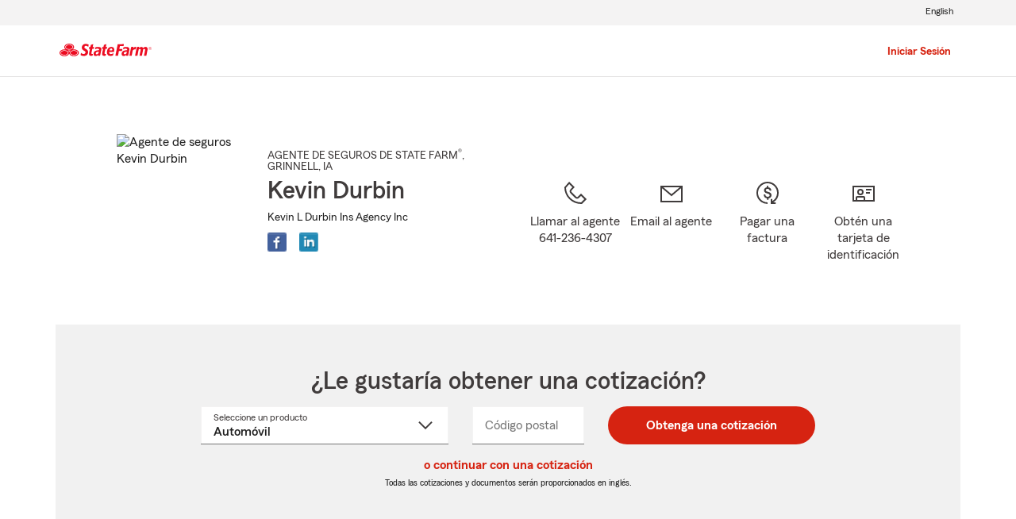

--- FILE ---
content_type: text/html
request_url: https://static1.st8fm.com/es_US/dxl-1x/prod/renders/header/navigation-header-unauth-limited.html
body_size: 1420
content:
<script src="https://cdn-pci.optimizely.com/js/8421581994.js"></script><div id="oneX-lang-modal-en" class="-oneX -oneX-modal__container -oneX-hidden"><div class="-oneX-modal-content noindex" aria-labelledby="dialogTitle" role="dialog" lang="es"><div id="dialogTitle" class="-oneX-modal-heading" role="heading" aria-level="2" tabindex="-1">No disponible en español</div><div class="-oneX-modal-body"> ¡Lo sentimos! Esta página no está disponible en español.</div><div class="-oneX-modal-footer"><div class="-oneX-row"><div class="-oneX-modal-primary__div -oneX-col"> <button onclick="location.href='https://es.statefarm.com/agent/'" id="-oneX-lang-modal-find-agent-btn" class="-oneX-btn-primary">Localiza a un agente</button></div><div class="-oneX-modal-secondary__div -oneX-col"> <button id="-oneX-lang-modal-cancel-btn" onclick="oneX.Modal.hideModal()" class="-oneX-btn-secondary">Cancelar</button></div></div></div> <button class="-oneX-close-X-button" aria-label="Cerrar"><span class="-oneX-icon--close"></span></button></div></div><div id="oneX-lang-modal-es" class="-oneX -oneX-modal__container -oneX-hidden"><div class="-oneX-modal-content noindex" aria-labelledby="dialogTitle-es" role="dialog" lang="es"><div id="dialogTitle-es" class="-oneX-modal-heading" role="heading" aria-level="2" tabindex="-1">Aviso</div><div class="-oneX-modal-body">¡Lo sentimos! Esta página no está disponible en español.</div><div class="-oneX-modal-footer"><div class="-oneX-row"><div class="-oneX-modal-primary__div -oneX-col"> <button onclick="oneX.Modal.continueBtnClicked()" id="-oneX-lang-modal-continue-btn" class="-oneX-btn-primary">Continuar</button></div><div class="-oneX-modal-secondary__div -oneX-col"> <button id="-oneX-lang-modal-cancel-btn-es" onclick="oneX.Modal.hideModal()" class="-oneX-btn-secondary">Cancelar</button></div></div></div> <button class="-oneX-close-X-button" aria-label="Cerrar"><span class="-oneX-icon--close"></span></button></div></div><header class="-oneX noindex
  " id="oneX-header"><div class="-oneX-skipToMain-content"><a href="#oneX-main-content" class="-oneX-skipContent-link -oneX-clipped -oneX-link--block">Pasar al contenido principal</a></div><nav class="-oneX-header
    -oneX-header-limited -oneX-hidden-limited-header
    
         -oneX-container-fluid"><section class="-oneX-header-logo-container"> <a href="https://es.statefarm.com"><img class="-oneX-header-logo" id="oneX-sf-logo" src="https://static1.st8fm.com/es_US/dxl-1x/prod/css/images/header/state-farm-logo-4.svg" alt="State Farm Insurance and Financial Services"/></a></section><section class="-oneX-header-mobile-tablet-nav-section"><div class="-oneX-row"><div class="-oneX-col"><div class="-oneX-lang-link -oneX-hidden -oneX-lang-link-unavailable"> <a class="-oneX-lang-icon" href="" lang="">English</a></div> <button aria-expanded="false" aria-label="Main Navigation" class="-oneX-header-menu-button
          -oneX-hidden-limited-header
        
        "><div class="-oneX-hamburger__icon"><span></span><span></span><span></span></div></button></div><div class="-oneX-col"> <a href="https://es.statefarm.com" class="-oneX-header-logo-mobile"><img id="oneX-sf-logo-mobile" src="https://static1.st8fm.com/es_US/dxl-1x/prod/css/images/header/state-farm-logo-5.svg" alt="State Farm Insurance and Financial Services"/></a></div><div class="-oneX-header-login-logout-container -oneX-col"> <a class="-oneX-header-nav-login-button" href="https://auth.proofing.statefarm.com/login-ui/login"><span class="-oneX-header-nav-login-button-text">Iniciar Sesión</span></a></div></div></section><section class="-oneX-header-nav-apps-container"><div aria-live="assertive" id="sr-only"></div><div class="-oneX-header-nav-container"><div class="-oneX-header-main-nav"><ul class="-oneX-header-main-nav-menu"></ul></div><div class="-oneX-header-login-nav"><div class="-oneX-header-main-nav-list"><div class="-oneX-header-top-menu-btn-hitbox"> <a class="-oneX-header-top-menu-btn" href="https://auth.proofing.statefarm.com/login-ui/login"><span>Iniciar Sesión</span></a></div></div></div><div class="-oneX-header-util-nav
            -oneX-hidden-limited-header
          
        "><ul><li class="-oneX-hidden" aria-hidden="true"> <button id="oneX-header-main-menu-btn" class="-oneX-header-util-menu-btn" aria-label="Volver al Menú principal"> <span>Menú principal</span></button></li><li id="helpCenterLink" class="hidden-help-center"> <button class="-oneX-header-util-menu-btn -oneX-util-menu-icon-container" data-for="help"><div class="-oneX-util-menu-icon -oneX-util-menu-icon-help"></div> <span>Ayuda</span></button></li><li class="-oneX-lang-link -oneX-hidden -oneX-lang-link-unavailable" aria-hidden="true"><a class="-oneX-lang-icon -oneX-header-util-menu-btn -oneX-util-menu-icon-container" href="" lang=""><div class="-oneX-util-menu-icon -oneX-util-menu-icon-lang"></div> <span>English</span></a></li></ul></div></div><div class="-oneX-header-navmenu-back-container -oneX-hidden"><div class="-oneX-header-navmenu-back" id="navMenuBack"><span class="-oneX-back-chevron -oneX-hidden"></span> <button aria-label="Volver al Menú principal">Atrás</button><span class="-oneX-down-chevron -oneX-hidden"></span></div></div><section id="oneX-submenu-help" class="-oneX-header-utilmenu-container -oneX-utilmenu-help -oneX-hidden"><div class="-oneX-util-help-container"><div class="-oneX-help-links-container -oneX-helpMenu-limited"><ul><li class="-oneX-hidden"> <button class="-oneX-help-link -oneX-helpMenuFaq" onclick="openFAQ()">FAQs</button></li><div id="lp1xbutton"></div><li class="-oneX-hidden"> <button class="-oneX-help-link -oneX-helpMenuCallback" onclick="openCall()">Callback</button></li><li> <button class="-oneX-help-link -oneX-helpMenuCall">Call</button></li></ul></div><div class="-oneX-helpMenu-phone-num-container -oneX-hidden" tabindex="-1"><div class="-oneX-return-to-helpMenu"><button data-oneX-chevron aria-label="return to help menu"><div></div></button></div><span class="-oneX-helpMenuPhone"><a href="#" class="-oneX-link--block"></a><div data-oneX-phone></div></span></div></div></section></section></nav></header><div class="-oneX-header-spacer"></div><section class="-oneX-breadcrumbs  -oneX-container-fluid -oneX-hidden"><div class="-oneX-breadcrumbs-container"><nav class="-oneX-breadcrumbs-nav"><ul class="-oneX-breadcrumbs-list"></ul></nav></div></section><p id="oneX-main-content" class="-oneX-mainContent-starts -oneX-clipped">Comienzo del contenido principal</p>